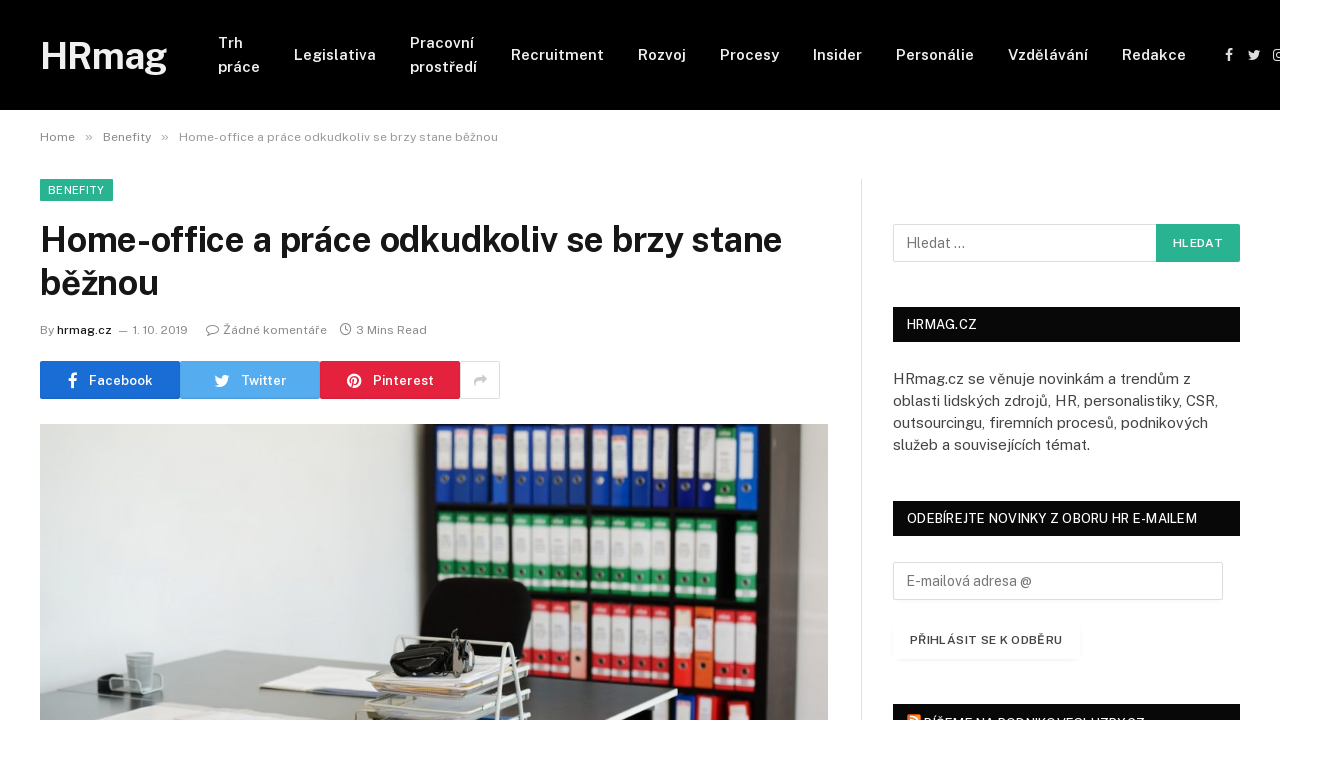

--- FILE ---
content_type: text/html; charset=UTF-8
request_url: https://hrmag.cz/home-office-a-prace-odkudkoliv-se-brzy-stane-beznou/
body_size: 17668
content:

<!DOCTYPE html>
<html lang="cs" class="s-light site-s-light">

<head>

	<meta charset="UTF-8" />
	<meta name="viewport" content="width=device-width, initial-scale=1" />
	<meta name='robots' content='index, follow, max-image-preview:large, max-snippet:-1, max-video-preview:-1' />

	<!-- This site is optimized with the Yoast SEO plugin v21.0 - https://yoast.com/wordpress/plugins/seo/ -->
	<title>Home-office a práce odkudkoliv se brzy stane běžnou - HRmag</title><link rel="preload" as="image" imagesrcset="https://hrmag.cz/wp-content/uploads/HRmag_095-1024x683.jpg 1024w, https://hrmag.cz/wp-content/uploads/HRmag_095-300x200.jpg 300w, https://hrmag.cz/wp-content/uploads/HRmag_095-768x512.jpg 768w, https://hrmag.cz/wp-content/uploads/HRmag_095.jpg 1280w" imagesizes="(max-width: 788px) 100vw, 788px" /><link rel="preload" as="font" href="https://hrmag.cz/wp-content/themes/smart-mag/css/icons/fonts/ts-icons.woff2?v2.4" type="font/woff2" crossorigin="anonymous" />
	<link rel="canonical" href="https://hrmag.cz/home-office-a-prace-odkudkoliv-se-brzy-stane-beznou/" />
	<meta property="og:locale" content="cs_CZ" />
	<meta property="og:type" content="article" />
	<meta property="og:title" content="Home-office a práce odkudkoliv se brzy stane běžnou - HRmag" />
	<meta property="og:description" content="Jakkoliv se české firmy prozatím konceptu home-office a práce odkudkoliv poměrně brání, odborníci z&nbsp;oblasti businessu předpovídají, že se vzdálená práce brzy stane mainstreamovou záležitostí. To potvrzuje i aktuální výzkum, dle kterého pracuje zcela na dálku již 18 % zaměstnanců. Experti se shodují, že díky tomu se zvyšuje produktivita zaměstnanců i celková kvalita jejich práce. Trend" />
	<meta property="og:url" content="https://hrmag.cz/home-office-a-prace-odkudkoliv-se-brzy-stane-beznou/" />
	<meta property="og:site_name" content="HRmag" />
	<meta property="article:published_time" content="2019-10-01T10:50:02+00:00" />
	<meta property="article:modified_time" content="2019-09-29T10:52:22+00:00" />
	<meta property="og:image" content="https://i0.wp.com/hrmag.cz/wp-content/uploads/HRmag_095.jpg?fit=1280%2C854&ssl=1" />
	<meta property="og:image:width" content="1280" />
	<meta property="og:image:height" content="854" />
	<meta property="og:image:type" content="image/jpeg" />
	<meta name="author" content="hrmag.cz" />
	<meta name="twitter:card" content="summary_large_image" />
	<meta name="twitter:label1" content="Napsal(a)" />
	<meta name="twitter:data1" content="hrmag.cz" />
	<meta name="twitter:label2" content="Odhadovaná doba čtení" />
	<meta name="twitter:data2" content="4 minuty" />
	<script type="application/ld+json" class="yoast-schema-graph">{"@context":"https://schema.org","@graph":[{"@type":"WebPage","@id":"https://hrmag.cz/home-office-a-prace-odkudkoliv-se-brzy-stane-beznou/","url":"https://hrmag.cz/home-office-a-prace-odkudkoliv-se-brzy-stane-beznou/","name":"Home-office a práce odkudkoliv se brzy stane běžnou - HRmag","isPartOf":{"@id":"https://hrmag.cz/#website"},"primaryImageOfPage":{"@id":"https://hrmag.cz/home-office-a-prace-odkudkoliv-se-brzy-stane-beznou/#primaryimage"},"image":{"@id":"https://hrmag.cz/home-office-a-prace-odkudkoliv-se-brzy-stane-beznou/#primaryimage"},"thumbnailUrl":"https://hrmag.cz/wp-content/uploads/HRmag_095.jpg","datePublished":"2019-10-01T10:50:02+00:00","dateModified":"2019-09-29T10:52:22+00:00","author":{"@id":"https://hrmag.cz/#/schema/person/462da5e36c68edef3d6a77130122f614"},"breadcrumb":{"@id":"https://hrmag.cz/home-office-a-prace-odkudkoliv-se-brzy-stane-beznou/#breadcrumb"},"inLanguage":"cs","potentialAction":[{"@type":"ReadAction","target":["https://hrmag.cz/home-office-a-prace-odkudkoliv-se-brzy-stane-beznou/"]}]},{"@type":"ImageObject","inLanguage":"cs","@id":"https://hrmag.cz/home-office-a-prace-odkudkoliv-se-brzy-stane-beznou/#primaryimage","url":"https://hrmag.cz/wp-content/uploads/HRmag_095.jpg","contentUrl":"https://hrmag.cz/wp-content/uploads/HRmag_095.jpg","width":1280,"height":854},{"@type":"BreadcrumbList","@id":"https://hrmag.cz/home-office-a-prace-odkudkoliv-se-brzy-stane-beznou/#breadcrumb","itemListElement":[{"@type":"ListItem","position":1,"name":"Domů","item":"https://hrmag.cz/"},{"@type":"ListItem","position":2,"name":"Home-office a práce odkudkoliv se brzy stane běžnou"}]},{"@type":"WebSite","@id":"https://hrmag.cz/#website","url":"https://hrmag.cz/","name":"HRmag","description":"Magazín o HR a lidech","potentialAction":[{"@type":"SearchAction","target":{"@type":"EntryPoint","urlTemplate":"https://hrmag.cz/?s={search_term_string}"},"query-input":"required name=search_term_string"}],"inLanguage":"cs"},{"@type":"Person","@id":"https://hrmag.cz/#/schema/person/462da5e36c68edef3d6a77130122f614","name":"hrmag.cz","url":"https://hrmag.cz/author/redakce/"}]}</script>
	<!-- / Yoast SEO plugin. -->


<link rel='dns-prefetch' href='//www.googletagmanager.com' />
<link rel='dns-prefetch' href='//stats.wp.com' />
<link rel='dns-prefetch' href='//fonts.googleapis.com' />
<link rel='dns-prefetch' href='//v0.wordpress.com' />
<link rel='dns-prefetch' href='//pagead2.googlesyndication.com' />
<link rel="alternate" type="application/rss+xml" title="HRmag &raquo; RSS zdroj" href="https://hrmag.cz/feed/" />
<link rel="alternate" type="application/rss+xml" title="HRmag &raquo; RSS komentářů" href="https://hrmag.cz/comments/feed/" />
<link rel="alternate" type="application/rss+xml" title="HRmag &raquo; RSS komentářů pro Home-office a práce odkudkoliv se brzy stane běžnou" href="https://hrmag.cz/home-office-a-prace-odkudkoliv-se-brzy-stane-beznou/feed/" />
<link rel="alternate" title="oEmbed (JSON)" type="application/json+oembed" href="https://hrmag.cz/wp-json/oembed/1.0/embed?url=https%3A%2F%2Fhrmag.cz%2Fhome-office-a-prace-odkudkoliv-se-brzy-stane-beznou%2F" />
<link rel="alternate" title="oEmbed (XML)" type="text/xml+oembed" href="https://hrmag.cz/wp-json/oembed/1.0/embed?url=https%3A%2F%2Fhrmag.cz%2Fhome-office-a-prace-odkudkoliv-se-brzy-stane-beznou%2F&#038;format=xml" />
<style id='wp-img-auto-sizes-contain-inline-css' type='text/css'>
img:is([sizes=auto i],[sizes^="auto," i]){contain-intrinsic-size:3000px 1500px}
/*# sourceURL=wp-img-auto-sizes-contain-inline-css */
</style>
<style id='wp-emoji-styles-inline-css' type='text/css'>

	img.wp-smiley, img.emoji {
		display: inline !important;
		border: none !important;
		box-shadow: none !important;
		height: 1em !important;
		width: 1em !important;
		margin: 0 0.07em !important;
		vertical-align: -0.1em !important;
		background: none !important;
		padding: 0 !important;
	}
/*# sourceURL=wp-emoji-styles-inline-css */
</style>
<link rel='stylesheet' id='wp-block-library-css' href='https://hrmag.cz/wp-includes/css/dist/block-library/style.min.css?ver=6.9' type='text/css' media='all' />
<style id='wp-block-library-inline-css' type='text/css'>
.has-text-align-justify{text-align:justify;}

/*# sourceURL=wp-block-library-inline-css */
</style><style id='global-styles-inline-css' type='text/css'>
:root{--wp--preset--aspect-ratio--square: 1;--wp--preset--aspect-ratio--4-3: 4/3;--wp--preset--aspect-ratio--3-4: 3/4;--wp--preset--aspect-ratio--3-2: 3/2;--wp--preset--aspect-ratio--2-3: 2/3;--wp--preset--aspect-ratio--16-9: 16/9;--wp--preset--aspect-ratio--9-16: 9/16;--wp--preset--color--black: #000000;--wp--preset--color--cyan-bluish-gray: #abb8c3;--wp--preset--color--white: #ffffff;--wp--preset--color--pale-pink: #f78da7;--wp--preset--color--vivid-red: #cf2e2e;--wp--preset--color--luminous-vivid-orange: #ff6900;--wp--preset--color--luminous-vivid-amber: #fcb900;--wp--preset--color--light-green-cyan: #7bdcb5;--wp--preset--color--vivid-green-cyan: #00d084;--wp--preset--color--pale-cyan-blue: #8ed1fc;--wp--preset--color--vivid-cyan-blue: #0693e3;--wp--preset--color--vivid-purple: #9b51e0;--wp--preset--gradient--vivid-cyan-blue-to-vivid-purple: linear-gradient(135deg,rgb(6,147,227) 0%,rgb(155,81,224) 100%);--wp--preset--gradient--light-green-cyan-to-vivid-green-cyan: linear-gradient(135deg,rgb(122,220,180) 0%,rgb(0,208,130) 100%);--wp--preset--gradient--luminous-vivid-amber-to-luminous-vivid-orange: linear-gradient(135deg,rgb(252,185,0) 0%,rgb(255,105,0) 100%);--wp--preset--gradient--luminous-vivid-orange-to-vivid-red: linear-gradient(135deg,rgb(255,105,0) 0%,rgb(207,46,46) 100%);--wp--preset--gradient--very-light-gray-to-cyan-bluish-gray: linear-gradient(135deg,rgb(238,238,238) 0%,rgb(169,184,195) 100%);--wp--preset--gradient--cool-to-warm-spectrum: linear-gradient(135deg,rgb(74,234,220) 0%,rgb(151,120,209) 20%,rgb(207,42,186) 40%,rgb(238,44,130) 60%,rgb(251,105,98) 80%,rgb(254,248,76) 100%);--wp--preset--gradient--blush-light-purple: linear-gradient(135deg,rgb(255,206,236) 0%,rgb(152,150,240) 100%);--wp--preset--gradient--blush-bordeaux: linear-gradient(135deg,rgb(254,205,165) 0%,rgb(254,45,45) 50%,rgb(107,0,62) 100%);--wp--preset--gradient--luminous-dusk: linear-gradient(135deg,rgb(255,203,112) 0%,rgb(199,81,192) 50%,rgb(65,88,208) 100%);--wp--preset--gradient--pale-ocean: linear-gradient(135deg,rgb(255,245,203) 0%,rgb(182,227,212) 50%,rgb(51,167,181) 100%);--wp--preset--gradient--electric-grass: linear-gradient(135deg,rgb(202,248,128) 0%,rgb(113,206,126) 100%);--wp--preset--gradient--midnight: linear-gradient(135deg,rgb(2,3,129) 0%,rgb(40,116,252) 100%);--wp--preset--font-size--small: 13px;--wp--preset--font-size--medium: 20px;--wp--preset--font-size--large: 36px;--wp--preset--font-size--x-large: 42px;--wp--preset--spacing--20: 0.44rem;--wp--preset--spacing--30: 0.67rem;--wp--preset--spacing--40: 1rem;--wp--preset--spacing--50: 1.5rem;--wp--preset--spacing--60: 2.25rem;--wp--preset--spacing--70: 3.38rem;--wp--preset--spacing--80: 5.06rem;--wp--preset--shadow--natural: 6px 6px 9px rgba(0, 0, 0, 0.2);--wp--preset--shadow--deep: 12px 12px 50px rgba(0, 0, 0, 0.4);--wp--preset--shadow--sharp: 6px 6px 0px rgba(0, 0, 0, 0.2);--wp--preset--shadow--outlined: 6px 6px 0px -3px rgb(255, 255, 255), 6px 6px rgb(0, 0, 0);--wp--preset--shadow--crisp: 6px 6px 0px rgb(0, 0, 0);}:where(.is-layout-flex){gap: 0.5em;}:where(.is-layout-grid){gap: 0.5em;}body .is-layout-flex{display: flex;}.is-layout-flex{flex-wrap: wrap;align-items: center;}.is-layout-flex > :is(*, div){margin: 0;}body .is-layout-grid{display: grid;}.is-layout-grid > :is(*, div){margin: 0;}:where(.wp-block-columns.is-layout-flex){gap: 2em;}:where(.wp-block-columns.is-layout-grid){gap: 2em;}:where(.wp-block-post-template.is-layout-flex){gap: 1.25em;}:where(.wp-block-post-template.is-layout-grid){gap: 1.25em;}.has-black-color{color: var(--wp--preset--color--black) !important;}.has-cyan-bluish-gray-color{color: var(--wp--preset--color--cyan-bluish-gray) !important;}.has-white-color{color: var(--wp--preset--color--white) !important;}.has-pale-pink-color{color: var(--wp--preset--color--pale-pink) !important;}.has-vivid-red-color{color: var(--wp--preset--color--vivid-red) !important;}.has-luminous-vivid-orange-color{color: var(--wp--preset--color--luminous-vivid-orange) !important;}.has-luminous-vivid-amber-color{color: var(--wp--preset--color--luminous-vivid-amber) !important;}.has-light-green-cyan-color{color: var(--wp--preset--color--light-green-cyan) !important;}.has-vivid-green-cyan-color{color: var(--wp--preset--color--vivid-green-cyan) !important;}.has-pale-cyan-blue-color{color: var(--wp--preset--color--pale-cyan-blue) !important;}.has-vivid-cyan-blue-color{color: var(--wp--preset--color--vivid-cyan-blue) !important;}.has-vivid-purple-color{color: var(--wp--preset--color--vivid-purple) !important;}.has-black-background-color{background-color: var(--wp--preset--color--black) !important;}.has-cyan-bluish-gray-background-color{background-color: var(--wp--preset--color--cyan-bluish-gray) !important;}.has-white-background-color{background-color: var(--wp--preset--color--white) !important;}.has-pale-pink-background-color{background-color: var(--wp--preset--color--pale-pink) !important;}.has-vivid-red-background-color{background-color: var(--wp--preset--color--vivid-red) !important;}.has-luminous-vivid-orange-background-color{background-color: var(--wp--preset--color--luminous-vivid-orange) !important;}.has-luminous-vivid-amber-background-color{background-color: var(--wp--preset--color--luminous-vivid-amber) !important;}.has-light-green-cyan-background-color{background-color: var(--wp--preset--color--light-green-cyan) !important;}.has-vivid-green-cyan-background-color{background-color: var(--wp--preset--color--vivid-green-cyan) !important;}.has-pale-cyan-blue-background-color{background-color: var(--wp--preset--color--pale-cyan-blue) !important;}.has-vivid-cyan-blue-background-color{background-color: var(--wp--preset--color--vivid-cyan-blue) !important;}.has-vivid-purple-background-color{background-color: var(--wp--preset--color--vivid-purple) !important;}.has-black-border-color{border-color: var(--wp--preset--color--black) !important;}.has-cyan-bluish-gray-border-color{border-color: var(--wp--preset--color--cyan-bluish-gray) !important;}.has-white-border-color{border-color: var(--wp--preset--color--white) !important;}.has-pale-pink-border-color{border-color: var(--wp--preset--color--pale-pink) !important;}.has-vivid-red-border-color{border-color: var(--wp--preset--color--vivid-red) !important;}.has-luminous-vivid-orange-border-color{border-color: var(--wp--preset--color--luminous-vivid-orange) !important;}.has-luminous-vivid-amber-border-color{border-color: var(--wp--preset--color--luminous-vivid-amber) !important;}.has-light-green-cyan-border-color{border-color: var(--wp--preset--color--light-green-cyan) !important;}.has-vivid-green-cyan-border-color{border-color: var(--wp--preset--color--vivid-green-cyan) !important;}.has-pale-cyan-blue-border-color{border-color: var(--wp--preset--color--pale-cyan-blue) !important;}.has-vivid-cyan-blue-border-color{border-color: var(--wp--preset--color--vivid-cyan-blue) !important;}.has-vivid-purple-border-color{border-color: var(--wp--preset--color--vivid-purple) !important;}.has-vivid-cyan-blue-to-vivid-purple-gradient-background{background: var(--wp--preset--gradient--vivid-cyan-blue-to-vivid-purple) !important;}.has-light-green-cyan-to-vivid-green-cyan-gradient-background{background: var(--wp--preset--gradient--light-green-cyan-to-vivid-green-cyan) !important;}.has-luminous-vivid-amber-to-luminous-vivid-orange-gradient-background{background: var(--wp--preset--gradient--luminous-vivid-amber-to-luminous-vivid-orange) !important;}.has-luminous-vivid-orange-to-vivid-red-gradient-background{background: var(--wp--preset--gradient--luminous-vivid-orange-to-vivid-red) !important;}.has-very-light-gray-to-cyan-bluish-gray-gradient-background{background: var(--wp--preset--gradient--very-light-gray-to-cyan-bluish-gray) !important;}.has-cool-to-warm-spectrum-gradient-background{background: var(--wp--preset--gradient--cool-to-warm-spectrum) !important;}.has-blush-light-purple-gradient-background{background: var(--wp--preset--gradient--blush-light-purple) !important;}.has-blush-bordeaux-gradient-background{background: var(--wp--preset--gradient--blush-bordeaux) !important;}.has-luminous-dusk-gradient-background{background: var(--wp--preset--gradient--luminous-dusk) !important;}.has-pale-ocean-gradient-background{background: var(--wp--preset--gradient--pale-ocean) !important;}.has-electric-grass-gradient-background{background: var(--wp--preset--gradient--electric-grass) !important;}.has-midnight-gradient-background{background: var(--wp--preset--gradient--midnight) !important;}.has-small-font-size{font-size: var(--wp--preset--font-size--small) !important;}.has-medium-font-size{font-size: var(--wp--preset--font-size--medium) !important;}.has-large-font-size{font-size: var(--wp--preset--font-size--large) !important;}.has-x-large-font-size{font-size: var(--wp--preset--font-size--x-large) !important;}
/*# sourceURL=global-styles-inline-css */
</style>

<style id='classic-theme-styles-inline-css' type='text/css'>
/*! This file is auto-generated */
.wp-block-button__link{color:#fff;background-color:#32373c;border-radius:9999px;box-shadow:none;text-decoration:none;padding:calc(.667em + 2px) calc(1.333em + 2px);font-size:1.125em}.wp-block-file__button{background:#32373c;color:#fff;text-decoration:none}
/*# sourceURL=/wp-includes/css/classic-themes.min.css */
</style>
<link rel='stylesheet' id='smartmag-core-css' href='https://hrmag.cz/wp-content/themes/smart-mag/style.css?ver=9.2.0' type='text/css' media='all' />
<link rel='stylesheet' id='smartmag-fonts-css' href='https://fonts.googleapis.com/css?family=Public+Sans%3A400%2C400i%2C500%2C600%2C700' type='text/css' media='all' />
<link rel='stylesheet' id='smartmag-magnific-popup-css' href='https://hrmag.cz/wp-content/themes/smart-mag/css/lightbox.css?ver=9.2.0' type='text/css' media='all' />
<link rel='stylesheet' id='smartmag-icons-css' href='https://hrmag.cz/wp-content/themes/smart-mag/css/icons/icons.css?ver=9.2.0' type='text/css' media='all' />
<link rel='stylesheet' id='wp-block-paragraph-css' href='https://hrmag.cz/wp-includes/blocks/paragraph/style.min.css?ver=6.9' type='text/css' media='all' />
<link rel='stylesheet' id='social-logos-css' href='https://hrmag.cz/wp-content/plugins/jetpack/_inc/social-logos/social-logos.min.css?ver=12.5' type='text/css' media='all' />
<link rel='stylesheet' id='jetpack_css-css' href='https://hrmag.cz/wp-content/plugins/jetpack/css/jetpack.css?ver=12.5' type='text/css' media='all' />
<script type="text/javascript" id="jetpack_related-posts-js-extra">
/* <![CDATA[ */
var related_posts_js_options = {"post_heading":"h4"};
//# sourceURL=jetpack_related-posts-js-extra
/* ]]> */
</script>
<script type="text/javascript" src="https://hrmag.cz/wp-content/plugins/jetpack/_inc/build/related-posts/related-posts.min.js?ver=20211209" id="jetpack_related-posts-js"></script>

<!-- Google Analytics snippet added by Site Kit -->
<script type="text/javascript" src="https://www.googletagmanager.com/gtag/js?id=UA-148769697-1" id="google_gtagjs-js" async></script>
<script type="text/javascript" id="google_gtagjs-js-after">
/* <![CDATA[ */
window.dataLayer = window.dataLayer || [];function gtag(){dataLayer.push(arguments);}
gtag('set', 'linker', {"domains":["hrmag.cz"]} );
gtag("js", new Date());
gtag("set", "developer_id.dZTNiMT", true);
gtag("config", "UA-148769697-1", {"anonymize_ip":true});
//# sourceURL=google_gtagjs-js-after
/* ]]> */
</script>

<!-- End Google Analytics snippet added by Site Kit -->
<script type="text/javascript" src="https://hrmag.cz/wp-includes/js/jquery/jquery.min.js?ver=3.7.1" id="jquery-core-js"></script>
<script type="text/javascript" src="https://hrmag.cz/wp-includes/js/jquery/jquery-migrate.min.js?ver=3.4.1" id="jquery-migrate-js"></script>
<link rel="https://api.w.org/" href="https://hrmag.cz/wp-json/" /><link rel="alternate" title="JSON" type="application/json" href="https://hrmag.cz/wp-json/wp/v2/posts/8661" /><link rel="EditURI" type="application/rsd+xml" title="RSD" href="https://hrmag.cz/xmlrpc.php?rsd" />
<meta name="generator" content="WordPress 6.9" />
<link rel='shortlink' href='https://wp.me/p6YlR4-2fH' />
<meta name="generator" content="Site Kit by Google 1.108.0" />	<style>img#wpstats{display:none}</style>
		
		<script>
		var BunyadSchemeKey = 'bunyad-scheme';
		(() => {
			const d = document.documentElement;
			const c = d.classList;
			var scheme = localStorage.getItem(BunyadSchemeKey);
			
			if (scheme) {
				d.dataset.origClass = c;
				scheme === 'dark' ? c.remove('s-light', 'site-s-light') : c.remove('s-dark', 'site-s-dark');
				c.add('site-s-' + scheme, 's-' + scheme);
			}
		})();
		</script>
		
<!-- Google AdSense snippet added by Site Kit -->
<meta name="google-adsense-platform-account" content="ca-host-pub-2644536267352236">
<meta name="google-adsense-platform-domain" content="sitekit.withgoogle.com">
<!-- End Google AdSense snippet added by Site Kit -->
<meta name="generator" content="Elementor 3.15.3; features: e_dom_optimization, e_optimized_assets_loading, e_optimized_css_loading, additional_custom_breakpoints; settings: css_print_method-external, google_font-enabled, font_display-swap">

<!-- Google AdSense snippet added by Site Kit -->
<script type="text/javascript" async="async" src="https://pagead2.googlesyndication.com/pagead/js/adsbygoogle.js?client=ca-pub-4958488332796569&amp;host=ca-host-pub-2644536267352236" crossorigin="anonymous"></script>

<!-- End Google AdSense snippet added by Site Kit -->


	<script async src="https://securepubads.g.doubleclick.net/tag/js/gpt.js"></script>
<script>
  window.googletag = window.googletag || {cmd: []};
  googletag.cmd.push(function() {
    googletag.defineSlot('/21626945024/hrm_r01', [[300, 300], [300, 600]], 'div-gpt-ad-1707918933365-0').addService(googletag.pubads());
    googletag.pubads().enableSingleRequest();
    googletag.pubads().collapseEmptyDivs();
    googletag.enableServices();
  });
</script>
	
	
	
	
</head>

<body class="wp-singular post-template-default single single-post postid-8661 single-format-standard wp-theme-smart-mag right-sidebar post-layout-modern post-cat-360 has-lb has-lb-sm has-sb-sep layout-normal elementor-default elementor-kit-10018">



<div class="main-wrap">

	
<div class="off-canvas-backdrop"></div>
<div class="mobile-menu-container off-canvas s-dark hide-menu-lg" id="off-canvas">

	<div class="off-canvas-head">
		<a href="#" class="close"><i class="tsi tsi-times"></i></a>

		<div class="ts-logo">
					</div>
	</div>

	<div class="off-canvas-content">

					<ul class="mobile-menu"></ul>
		
		
		
		<div class="spc-social-block spc-social spc-social-b smart-head-social">
		
			
				<a href="#" class="link service s-facebook" target="_blank" rel="nofollow noopener">
					<i class="icon tsi tsi-facebook"></i>
					<span class="visuallyhidden">Facebook</span>
				</a>
									
			
				<a href="#" class="link service s-twitter" target="_blank" rel="nofollow noopener">
					<i class="icon tsi tsi-twitter"></i>
					<span class="visuallyhidden">Twitter</span>
				</a>
									
			
				<a href="#" class="link service s-instagram" target="_blank" rel="nofollow noopener">
					<i class="icon tsi tsi-instagram"></i>
					<span class="visuallyhidden">Instagram</span>
				</a>
									
			
		</div>

		
	</div>

</div>
<div class="smart-head smart-head-a smart-head-main" id="smart-head" data-sticky="auto" data-sticky-type="smart" data-sticky-full>
	
	<div class="smart-head-row smart-head-mid s-dark smart-head-row-full">

		<div class="inner wrap">

							
				<div class="items items-left ">
					<a href="https://hrmag.cz/" title="HRmag" rel="home" class="logo-link ts-logo text-logo">
		<span>
			
				HRmag
					</span>
	</a>	<div class="nav-wrap">
		<nav class="navigation navigation-main nav-hov-a">
			<ul id="menu-hlavni-menu" class="menu"><li id="menu-item-5848" class="menu-item menu-item-type-taxonomy menu-item-object-category menu-cat-81 menu-item-5848"><a href="https://hrmag.cz/category/trh-prace/">Trh práce</a></li>
<li id="menu-item-5844" class="menu-item menu-item-type-taxonomy menu-item-object-category menu-cat-79 menu-item-5844"><a href="https://hrmag.cz/category/legislativa/">Legislativa</a></li>
<li id="menu-item-5845" class="menu-item menu-item-type-taxonomy menu-item-object-category menu-cat-80 menu-item-5845"><a href="https://hrmag.cz/category/pracovni-prostredi/">Pracovní prostředí</a></li>
<li id="menu-item-5846" class="menu-item menu-item-type-taxonomy menu-item-object-category menu-cat-82 menu-item-5846"><a href="https://hrmag.cz/category/recruitment/">Recruitment</a></li>
<li id="menu-item-5847" class="menu-item menu-item-type-taxonomy menu-item-object-category current-post-ancestor current-menu-parent current-post-parent menu-cat-78 menu-item-5847"><a href="https://hrmag.cz/category/rozvoj/">Rozvoj</a></li>
<li id="menu-item-6825" class="menu-item menu-item-type-taxonomy menu-item-object-category current-post-ancestor current-menu-parent current-post-parent menu-cat-359 menu-item-6825"><a href="https://hrmag.cz/category/procesy/">Procesy</a></li>
<li id="menu-item-5854" class="menu-item menu-item-type-taxonomy menu-item-object-category current-post-ancestor current-menu-parent current-post-parent menu-cat-85 menu-item-5854"><a href="https://hrmag.cz/category/insider/">Insider</a></li>
<li id="menu-item-5855" class="menu-item menu-item-type-taxonomy menu-item-object-category menu-cat-84 menu-item-5855"><a href="https://hrmag.cz/category/personalie/">Personálie</a></li>
<li id="menu-item-6826" class="menu-item menu-item-type-taxonomy menu-item-object-category menu-cat-174 menu-item-6826"><a href="https://hrmag.cz/category/vzdelavani/">Vzdělávání</a></li>
<li id="menu-item-6764" class="menu-item menu-item-type-post_type menu-item-object-page menu-item-6764"><a href="https://hrmag.cz/redakce/">Redakce</a></li>
</ul>		</nav>
	</div>
				</div>

							
				<div class="items items-center empty">
								</div>

							
				<div class="items items-right ">
				
		<div class="spc-social-block spc-social spc-social-a smart-head-social">
		
			
				<a href="#" class="link service s-facebook" target="_blank" rel="nofollow noopener">
					<i class="icon tsi tsi-facebook"></i>
					<span class="visuallyhidden">Facebook</span>
				</a>
									
			
				<a href="#" class="link service s-twitter" target="_blank" rel="nofollow noopener">
					<i class="icon tsi tsi-twitter"></i>
					<span class="visuallyhidden">Twitter</span>
				</a>
									
			
				<a href="#" class="link service s-instagram" target="_blank" rel="nofollow noopener">
					<i class="icon tsi tsi-instagram"></i>
					<span class="visuallyhidden">Instagram</span>
				</a>
									
			
		</div>

		

	<a href="#" class="search-icon has-icon-only is-icon" title="Search">
		<i class="tsi tsi-search"></i>
	</a>

				</div>

						
		</div>
	</div>

	</div>
<div class="smart-head smart-head-a smart-head-mobile" id="smart-head-mobile" data-sticky="mid" data-sticky-type="smart" data-sticky-full>
	
	<div class="smart-head-row smart-head-mid smart-head-row-3 s-dark smart-head-row-full">

		<div class="inner wrap">

							
				<div class="items items-left ">
				
<button class="offcanvas-toggle has-icon" type="button" aria-label="Menu">
	<span class="hamburger-icon hamburger-icon-a">
		<span class="inner"></span>
	</span>
</button>				</div>

							
				<div class="items items-center ">
					<a href="https://hrmag.cz/" title="HRmag" rel="home" class="logo-link ts-logo text-logo">
		<span>
			
				HRmag
					</span>
	</a>				</div>

							
				<div class="items items-right ">
				

	<a href="#" class="search-icon has-icon-only is-icon" title="Search">
		<i class="tsi tsi-search"></i>
	</a>

				</div>

						
		</div>
	</div>

	</div>
<nav class="breadcrumbs is-full-width breadcrumbs-a" id="breadcrumb"><div class="inner ts-contain "><span><a href="https://hrmag.cz/"><span>Home</span></a></span><span class="delim">&raquo;</span><span><a href="https://hrmag.cz/category/benefity/"><span>Benefity</span></a></span><span class="delim">&raquo;</span><span class="current">Home-office a práce odkudkoliv se brzy stane běžnou</span></div></nav>
<div class="main ts-contain cf right-sidebar">
	
		

<div class="ts-row">
	<div class="col-8 main-content s-post-contain">

					<div class="the-post-header s-head-modern s-head-modern-a">
	<div class="post-meta post-meta-a post-meta-left post-meta-single has-below"><div class="post-meta-items meta-above"><span class="meta-item cat-labels">
						
						<a href="https://hrmag.cz/category/benefity/" class="category term-color-360" rel="category">Benefity</a>
					</span>
					</div><h1 class="is-title post-title">Home-office a práce odkudkoliv se brzy stane běžnou</h1><div class="post-meta-items meta-below has-author-img"><span class="meta-item post-author has-img"><span class="by">By</span> <a href="https://hrmag.cz/author/redakce/" title="Příspěvky od hrmag.cz" rel="author">hrmag.cz</a></span><span class="meta-item has-next-icon date"><time class="post-date" datetime="2019-10-01T12:50:02+02:00">1. 10. 2019</time></span><span class="has-next-icon meta-item comments has-icon"><a href="https://hrmag.cz/home-office-a-prace-odkudkoliv-se-brzy-stane-beznou/#respond"><i class="tsi tsi-comment-o"></i>Žádné komentáře</a></span><span class="meta-item read-time has-icon"><i class="tsi tsi-clock"></i>3 Mins Read</span></div></div>
<div class="post-share post-share-b spc-social-colors  post-share-b1">

		
	
		
		<a href="https://www.facebook.com/sharer.php?u=https%3A%2F%2Fhrmag.cz%2Fhome-office-a-prace-odkudkoliv-se-brzy-stane-beznou%2F" class="cf service s-facebook service-lg" 
			title="Share on Facebook" target="_blank" rel="nofollow noopener">
			<i class="tsi tsi-tsi tsi-facebook"></i>
			<span class="label">Facebook</span>
		</a>
			
		
		<a href="https://twitter.com/intent/tweet?url=https%3A%2F%2Fhrmag.cz%2Fhome-office-a-prace-odkudkoliv-se-brzy-stane-beznou%2F&#038;text=Home-office%20a%20pr%C3%A1ce%20odkudkoliv%20se%20brzy%20stane%20b%C4%9B%C5%BEnou" class="cf service s-twitter service-lg" 
			title="Share on Twitter" target="_blank" rel="nofollow noopener">
			<i class="tsi tsi-tsi tsi-twitter"></i>
			<span class="label">Twitter</span>
		</a>
			
		
		<a href="https://pinterest.com/pin/create/button/?url=https%3A%2F%2Fhrmag.cz%2Fhome-office-a-prace-odkudkoliv-se-brzy-stane-beznou%2F&#038;media=https%3A%2F%2Fhrmag.cz%2Fwp-content%2Fuploads%2FHRmag_095.jpg&#038;description=Home-office%20a%20pr%C3%A1ce%20odkudkoliv%20se%20brzy%20stane%20b%C4%9B%C5%BEnou" class="cf service s-pinterest service-lg" 
			title="Share on Pinterest" target="_blank" rel="nofollow noopener">
			<i class="tsi tsi-tsi tsi-pinterest"></i>
			<span class="label">Pinterest</span>
		</a>
			
		
		<a href="https://www.linkedin.com/shareArticle?mini=true&#038;url=https%3A%2F%2Fhrmag.cz%2Fhome-office-a-prace-odkudkoliv-se-brzy-stane-beznou%2F" class="cf service s-linkedin service-sm" 
			title="Share on LinkedIn" target="_blank" rel="nofollow noopener">
			<i class="tsi tsi-tsi tsi-linkedin"></i>
			<span class="label">LinkedIn</span>
		</a>
			
		
		<a href="https://www.tumblr.com/share/link?url=https%3A%2F%2Fhrmag.cz%2Fhome-office-a-prace-odkudkoliv-se-brzy-stane-beznou%2F&#038;name=Home-office%20a%20pr%C3%A1ce%20odkudkoliv%20se%20brzy%20stane%20b%C4%9B%C5%BEnou" class="cf service s-tumblr service-sm" 
			title="Share on Tumblr" target="_blank" rel="nofollow noopener">
			<i class="tsi tsi-tsi tsi-tumblr"></i>
			<span class="label">Tumblr</span>
		</a>
			
		
		<a href="/cdn-cgi/l/email-protection#[base64]" class="cf service s-email service-sm" title="Share via Email" target="_blank" rel="nofollow noopener">
			<i class="tsi tsi-tsi tsi-envelope-o"></i>
			<span class="label">Email</span>
		</a>
			
	
		
			<a href="#" class="show-more" title="Show More Social Sharing"><i class="tsi tsi-share"></i></a>
	
		
</div>
	
	
</div>		
					<div class="single-featured">	
	<div class="featured">
				
			<a href="https://hrmag.cz/wp-content/uploads/HRmag_095.jpg" class="image-link media-ratio ar-bunyad-main" title="Home-office a práce odkudkoliv se brzy stane běžnou"><img width="788" height="515" src="[data-uri]" class="attachment-large size-large lazyload wp-post-image" alt="" sizes="(max-width: 788px) 100vw, 788px" title="Home-office a práce odkudkoliv se brzy stane běžnou" decoding="async" fetchpriority="high" data-srcset="https://hrmag.cz/wp-content/uploads/HRmag_095-1024x683.jpg 1024w, https://hrmag.cz/wp-content/uploads/HRmag_095-300x200.jpg 300w, https://hrmag.cz/wp-content/uploads/HRmag_095-768x512.jpg 768w, https://hrmag.cz/wp-content/uploads/HRmag_095.jpg 1280w" data-src="https://hrmag.cz/wp-content/uploads/HRmag_095-1024x683.jpg" data-attachment-id="7203" data-permalink="https://hrmag.cz/office/" data-orig-file="https://hrmag.cz/wp-content/uploads/HRmag_095.jpg" data-orig-size="1280,854" data-comments-opened="1" data-image-meta="{&quot;aperture&quot;:&quot;3.2&quot;,&quot;credit&quot;:&quot;&quot;,&quot;camera&quot;:&quot;NIKON D800&quot;,&quot;caption&quot;:&quot;Office&quot;,&quot;created_timestamp&quot;:&quot;1336832550&quot;,&quot;copyright&quot;:&quot;&quot;,&quot;focal_length&quot;:&quot;75&quot;,&quot;iso&quot;:&quot;200&quot;,&quot;shutter_speed&quot;:&quot;0.008&quot;,&quot;title&quot;:&quot;Office&quot;,&quot;orientation&quot;:&quot;1&quot;}" data-image-title="" data-image-description="" data-image-caption="" data-medium-file="https://hrmag.cz/wp-content/uploads/HRmag_095-300x200.jpg" data-large-file="https://hrmag.cz/wp-content/uploads/HRmag_095-1024x683.jpg" /></a>		
						
			</div>

	</div>
		
		<div class="the-post s-post-modern">

			<article id="post-8661" class="post-8661 post type-post status-publish format-standard has-post-thumbnail category-benefity category-hr category-insider category-podnikove-sluzby category-procesy category-rozvoj">
				
<div class="post-content-wrap has-share-float">
						<div class="post-share-float share-float-b is-hidden spc-social-colors spc-social-colored">
	<div class="inner">
					<span class="share-text">Share</span>
		
		<div class="services">
					
				
			<a href="https://www.facebook.com/sharer.php?u=https%3A%2F%2Fhrmag.cz%2Fhome-office-a-prace-odkudkoliv-se-brzy-stane-beznou%2F" class="cf service s-facebook" target="_blank" title="Facebook" rel="nofollow noopener">
				<i class="tsi tsi-facebook"></i>
				<span class="label">Facebook</span>
			</a>
				
				
			<a href="https://twitter.com/intent/tweet?url=https%3A%2F%2Fhrmag.cz%2Fhome-office-a-prace-odkudkoliv-se-brzy-stane-beznou%2F&text=Home-office%20a%20pr%C3%A1ce%20odkudkoliv%20se%20brzy%20stane%20b%C4%9B%C5%BEnou" class="cf service s-twitter" target="_blank" title="Twitter" rel="nofollow noopener">
				<i class="tsi tsi-twitter"></i>
				<span class="label">Twitter</span>
			</a>
				
				
			<a href="https://www.linkedin.com/shareArticle?mini=true&url=https%3A%2F%2Fhrmag.cz%2Fhome-office-a-prace-odkudkoliv-se-brzy-stane-beznou%2F" class="cf service s-linkedin" target="_blank" title="LinkedIn" rel="nofollow noopener">
				<i class="tsi tsi-linkedin"></i>
				<span class="label">LinkedIn</span>
			</a>
				
				
			<a href="https://pinterest.com/pin/create/button/?url=https%3A%2F%2Fhrmag.cz%2Fhome-office-a-prace-odkudkoliv-se-brzy-stane-beznou%2F&media=https%3A%2F%2Fhrmag.cz%2Fwp-content%2Fuploads%2FHRmag_095.jpg&description=Home-office%20a%20pr%C3%A1ce%20odkudkoliv%20se%20brzy%20stane%20b%C4%9B%C5%BEnou" class="cf service s-pinterest" target="_blank" title="Pinterest" rel="nofollow noopener">
				<i class="tsi tsi-pinterest-p"></i>
				<span class="label">Pinterest</span>
			</a>
				
				
			<a href="/cdn-cgi/l/email-protection#[base64]" class="cf service s-email" target="_blank" title="Email" rel="nofollow noopener">
				<i class="tsi tsi-envelope-o"></i>
				<span class="label">Email</span>
			</a>
				
		
					
		</div>
	</div>		
</div>
			
	<div class="post-content cf entry-content content-spacious">

		
				
		
<p>Jakkoliv se české firmy prozatím konceptu
home-office a práce odkudkoliv poměrně brání, odborníci z&nbsp;oblasti
businessu předpovídají, že se vzdálená práce brzy stane mainstreamovou
záležitostí. To potvrzuje i aktuální výzkum, dle kterého pracuje zcela na dálku
již 18 % zaměstnanců. Experti se shodují, že díky tomu se zvyšuje produktivita
zaměstnanců i celková kvalita jejich práce.</p>



<p>Trend práce na dálku je jednoznačně na vzestupu.
Podle nedávného reportu společnosti Owl Labs v&nbsp;současné době pracuje po
celém světě zhruba 18 procent zaměstnanců zcela na dálku, 52 procent má možnost
práce na dálku jednou týdně, 68 procent pak jednou měsíčně. „Práce na dálku byla
zpočátku vnímána jako zajímavý benefit pro vybrané pracovní pozice nebo jako
alternativní přístup méně mainstreamových malých firem. Jak však rostou důkazy
o přínosech tohoto systému, má práce z&nbsp;domova, potažmo i práce odkudkoliv
potenciál stát se zcela běžnou normou – alespoň tedy v&nbsp;určitých oborech,“
komentuje Gabriela Kodenková ze společnosti Talentica.cz.</p>



<p>Důvod, proč práce
z&nbsp;domova získává na oblibě, je, že zaměstnanci čím dál více upřednostňují
pracovní flexibilitu a firmy jsou ochotné jim ji dopřát. U home-office
pracovníků totiž studie prokázaly větší spokojenost s&nbsp;prací, nižší míru
fluktuace, a především vyšší produktivitu. Podle nedávné studie odborníků
z&nbsp;univerzity v&nbsp;Harvardu byl u pracovníků, kteří měli možnost pracovat
odkudkoliv, zaznamenám nárůst produktivity o 4,4 procenta a&nbsp;zvýšila se i
kvalita jejich práce. </p>



<p>Stejná studie rovněž
zjistila, že mají-li zaměstnanci možnost pracovat vzdáleně, a tím pádem nejsou
nuceni bydlet v&nbsp;rozumné dojezdové vzdálenosti od pracoviště, mají tendenci
odstěhovat se do oblastí s&nbsp;nižšími náklady na živobytí, čímž si mohou
zlepšit svou finanční situaci. Vůbec nejzajímavější zjištění dané studie je
poté fakt, že produktivita zaměstnanců pracujících vzdáleně ještě o něco
vzrostla, pokud se v&nbsp;dosahu 40&nbsp;kilometrů nacházeli další jejich
kolegové rovněž pracující vzdáleně. </p>



<p>„Firmy, které nejsou práci z&nbsp;domu či odkudkoliv
nakloněny, často argumentují právě tím, že home-office pracovník nemůže těžit
z&nbsp;přínosů každodenního kontaktu s&nbsp;kolegy. Harvardský průzkum ovšem
naznačuje, že lidé si s&nbsp;tímto umějí poradit a mají-li kolegy na blízku,
sami je mohou vyhledat a neformálně si předávat své zkušenosti,“ komentuje
výsledek studie Gabriela Kodenková. Odborníci tudíž firmám nabízejícím možnost
pracovat odkudkoliv doporučují, aby setkávání svých vzdálených zaměstnanců
podporovaly, například tím, že pro ně v&nbsp;oblastech, kde jich žije více,
budou pravidelně organizovat pracovní či neformální setkání. </p>



<p>Podle zmíněné harvardské studie vzdáleným
pracovníkům notně pomáhají i technologie. Další tříprocentní nárůst
produktivity tak byl například pozorován u těch, kteří hojně používali VPN sítě
a služby pro okamžité zasílání zpráv (instant messaging). Chce-li firma
využívat home-office či práci odkudkoliv, mělo by tak pro ni být samozřejmostí
zajištění kvalitního interního IT řešení pro vzdálenou komunikaci. Pozor by si
ale zaměstnavatelé měli dát na různé nejen digitální prostředky pro sledování,
zda home-office zaměstnanec skutečně v&nbsp;určité době pracuje. „Někteří
vedoucí v&nbsp;případě vzdálených pracovníků propadají mikromanagementu,
detailně monitorují jejich práci a každou možnou chvíli je kontrolují. Pokud
zaměstnanec plní své úkoly, je toto chování zcela neopodstatněné a škodlivé.
Nabourává to důvěru mezi zaměstnavatelem a zaměstnancem a v&nbsp;podstatě ruší
onu flexibilitu, která bývá často s&nbsp;home-office nebo prací odkudkoliv
spojená,“ varuje Gabriela Kodenková.</p>
<div class="sharedaddy sd-sharing-enabled"><div class="robots-nocontent sd-block sd-social sd-social-icon sd-sharing"><h3 class="sd-title">Share this:</h3><div class="sd-content"><ul><li class="share-twitter"><a rel="nofollow noopener noreferrer" data-shared="sharing-twitter-8661" class="share-twitter sd-button share-icon no-text" href="https://hrmag.cz/home-office-a-prace-odkudkoliv-se-brzy-stane-beznou/?share=twitter" target="_blank" title="Click to share on Twitter" ><span></span><span class="sharing-screen-reader-text">Click to share on Twitter (Opens in new window)</span></a></li><li class="share-facebook"><a rel="nofollow noopener noreferrer" data-shared="sharing-facebook-8661" class="share-facebook sd-button share-icon no-text" href="https://hrmag.cz/home-office-a-prace-odkudkoliv-se-brzy-stane-beznou/?share=facebook" target="_blank" title="Click to share on Facebook" ><span></span><span class="sharing-screen-reader-text">Click to share on Facebook (Opens in new window)</span></a></li><li class="share-end"></li></ul></div></div></div>
<div id='jp-relatedposts' class='jp-relatedposts' >
	<h3 class="jp-relatedposts-headline"><em>Related</em></h3>
</div>
				
		
		
		
	</div>
</div>
	
			</article>

			
	
	<div class="post-share-bot">
		<span class="info">Share.</span>
		
		<span class="share-links spc-social spc-social-colors spc-social-bg">

			
			
				<a href="https://www.facebook.com/sharer.php?u=https%3A%2F%2Fhrmag.cz%2Fhome-office-a-prace-odkudkoliv-se-brzy-stane-beznou%2F" class="service s-facebook tsi tsi-facebook" 
					title="Share on Facebook" target="_blank" rel="nofollow noopener">
					<span class="visuallyhidden">Facebook</span>
				</a>
					
			
				<a href="https://twitter.com/intent/tweet?url=https%3A%2F%2Fhrmag.cz%2Fhome-office-a-prace-odkudkoliv-se-brzy-stane-beznou%2F&#038;text=Home-office%20a%20pr%C3%A1ce%20odkudkoliv%20se%20brzy%20stane%20b%C4%9B%C5%BEnou" class="service s-twitter tsi tsi-twitter" 
					title="Share on Twitter" target="_blank" rel="nofollow noopener">
					<span class="visuallyhidden">Twitter</span>
				</a>
					
			
				<a href="https://pinterest.com/pin/create/button/?url=https%3A%2F%2Fhrmag.cz%2Fhome-office-a-prace-odkudkoliv-se-brzy-stane-beznou%2F&#038;media=https%3A%2F%2Fhrmag.cz%2Fwp-content%2Fuploads%2FHRmag_095.jpg&#038;description=Home-office%20a%20pr%C3%A1ce%20odkudkoliv%20se%20brzy%20stane%20b%C4%9B%C5%BEnou" class="service s-pinterest tsi tsi-pinterest" 
					title="Share on Pinterest" target="_blank" rel="nofollow noopener">
					<span class="visuallyhidden">Pinterest</span>
				</a>
					
			
				<a href="https://www.linkedin.com/shareArticle?mini=true&#038;url=https%3A%2F%2Fhrmag.cz%2Fhome-office-a-prace-odkudkoliv-se-brzy-stane-beznou%2F" class="service s-linkedin tsi tsi-linkedin" 
					title="Share on LinkedIn" target="_blank" rel="nofollow noopener">
					<span class="visuallyhidden">LinkedIn</span>
				</a>
					
			
				<a href="https://www.tumblr.com/share/link?url=https%3A%2F%2Fhrmag.cz%2Fhome-office-a-prace-odkudkoliv-se-brzy-stane-beznou%2F&#038;name=Home-office%20a%20pr%C3%A1ce%20odkudkoliv%20se%20brzy%20stane%20b%C4%9B%C5%BEnou" class="service s-tumblr tsi tsi-tumblr" 
					title="Share on Tumblr" target="_blank" rel="nofollow noopener">
					<span class="visuallyhidden">Tumblr</span>
				</a>
					
			
				<a href="/cdn-cgi/l/email-protection#[base64]" class="service s-email tsi tsi-envelope-o" title="Share via Email" target="_blank" rel="nofollow noopener">
					<span class="visuallyhidden">Email</span>
				</a>
					
			
			
		</span>
	</div>
	



	<div class="author-box">
			<section class="author-info">
	
				
		<div class="description">
			<a href="https://hrmag.cz/author/redakce/" title="Příspěvky od hrmag.cz" rel="author">hrmag.cz</a>			
			<ul class="social-icons">
						</ul>
			
			<p class="bio"></p>
		</div>
		
	</section>	</div>


	<section class="related-posts">
							
							
				<div class="block-head block-head-ac block-head-a block-head-a1 is-left">

					<h4 class="heading">Related <span class="color">Posts</span></h4>					
									</div>
				
			
				<section class="block-wrap block-grid cols-gap-sm mb-none" data-id="1">

				
			<div class="block-content">
					
	<div class="loop loop-grid loop-grid-sm grid grid-3 md:grid-2 xs:grid-1">

					
<article class="l-post grid-post grid-sm-post">

	
			<div class="media">

		
			<a href="https://hrmag.cz/praxe-porazi-titul-technicke-obory-zustavaji-perspektivni-ai-ale-meni-start-absolventu-na-trhu-prace/" class="image-link media-ratio ratio-16-9" title="Praxe poráží titul. Technické obory zůstávají perspektivní, AI ale mění start absolventů na trhu práce"><span data-bgsrc="https://hrmag.cz/wp-content/uploads/sciencemag_119-1024x682.jpg" class="img bg-cover wp-post-image attachment-large size-large lazyload" data-bgset="https://hrmag.cz/wp-content/uploads/sciencemag_119-1024x682.jpg 1024w, https://hrmag.cz/wp-content/uploads/sciencemag_119-768x512.jpg 768w, https://hrmag.cz/wp-content/uploads/sciencemag_119.jpg 1280w" data-sizes="auto, (max-width: 377px) 100vw, 377px"></span></a>			
			
			
			
		
		</div>
	

	
		<div class="content">

			<div class="post-meta post-meta-a has-below"><h2 class="is-title post-title"><a href="https://hrmag.cz/praxe-porazi-titul-technicke-obory-zustavaji-perspektivni-ai-ale-meni-start-absolventu-na-trhu-prace/">Praxe poráží titul. Technické obory zůstávají perspektivní, AI ale mění start absolventů na trhu práce</a></h2><div class="post-meta-items meta-below"><span class="meta-item date"><span class="date-link"><time class="post-date" datetime="2026-01-19T12:09:05+01:00">19. 1. 2026</time></span></span></div></div>			
			
			
		</div>

	
</article>					
<article class="l-post grid-post grid-sm-post">

	
			<div class="media">

		
			<a href="https://hrmag.cz/wellbeing-index-2025-jak-jsou-cesti-zamestnanci-skutecne-spokojeni/" class="image-link media-ratio ratio-16-9" title="Wellbeing Index 2025. Jak jsou čeští zaměstnanci skutečně spokojení?"><span data-bgsrc="https://hrmag.cz/wp-content/uploads/2016/02/HRmag_036.jpg" class="img bg-cover wp-post-image attachment-large size-large lazyload" data-bgset="https://hrmag.cz/wp-content/uploads/2016/02/HRmag_036.jpg 1019w, https://hrmag.cz/wp-content/uploads/2016/02/HRmag_036-300x226.jpg 300w, https://hrmag.cz/wp-content/uploads/2016/02/HRmag_036-768x579.jpg 768w" data-sizes="auto, (max-width: 377px) 100vw, 377px"></span></a>			
			
			
			
		
		</div>
	

	
		<div class="content">

			<div class="post-meta post-meta-a has-below"><h2 class="is-title post-title"><a href="https://hrmag.cz/wellbeing-index-2025-jak-jsou-cesti-zamestnanci-skutecne-spokojeni/">Wellbeing Index 2025. Jak jsou čeští zaměstnanci skutečně spokojení?</a></h2><div class="post-meta-items meta-below"><span class="meta-item date"><span class="date-link"><time class="post-date" datetime="2026-01-15T12:41:14+01:00">15. 1. 2026</time></span></span></div></div>			
			
			
		</div>

	
</article>					
<article class="l-post grid-post grid-sm-post">

	
			<div class="media">

		
			<a href="https://hrmag.cz/home-office-uz-neni-benefit-ale-zasadni-podminka-udrzeni-zamestnancu/" class="image-link media-ratio ratio-16-9" title="Home office už není benefit, ale zásadní podmínka udržení zaměstnanců"><span data-bgsrc="https://hrmag.cz/wp-content/uploads/hrmag-office-1078869-1024x680.jpg" class="img bg-cover wp-post-image attachment-large size-large lazyload" data-bgset="https://hrmag.cz/wp-content/uploads/hrmag-office-1078869-1024x680.jpg 1024w, https://hrmag.cz/wp-content/uploads/hrmag-office-1078869-768x510.jpg 768w, https://hrmag.cz/wp-content/uploads/hrmag-office-1078869.jpg 1280w" data-sizes="auto, (max-width: 377px) 100vw, 377px"></span></a>			
			
			
			
		
		</div>
	

	
		<div class="content">

			<div class="post-meta post-meta-a has-below"><h2 class="is-title post-title"><a href="https://hrmag.cz/home-office-uz-neni-benefit-ale-zasadni-podminka-udrzeni-zamestnancu/">Home office už není benefit, ale zásadní podmínka udržení zaměstnanců</a></h2><div class="post-meta-items meta-below"><span class="meta-item date"><span class="date-link"><time class="post-date" datetime="2025-12-27T14:35:50+01:00">27. 12. 2025</time></span></span></div></div>			
			
			
		</div>

	
</article>		
	</div>

		
			</div>

		</section>
		
	</section>			
			<div class="comments">
				
	

	

	<div id="comments" class="comments-area ">

		
	
		<div id="respond" class="comment-respond">
		<h3 id="reply-title" class="comment-reply-title"><span class="heading">Leave A Reply</span> <small><a rel="nofollow" id="cancel-comment-reply-link" href="/home-office-a-prace-odkudkoliv-se-brzy-stane-beznou/#respond" style="display:none;">Cancel Reply</a></small></h3><form action="https://hrmag.cz/wp-comments-post.php" method="post" id="commentform" class="comment-form">
			<p>
				<textarea name="comment" id="comment" cols="45" rows="8" aria-required="true" placeholder="Your Comment"  maxlength="65525" required="required"></textarea>
			</p><p class="form-field comment-form-author"><input id="author" name="author" type="text" placeholder="Name *" value="" size="30" maxlength="245" required='required' /></p>
<p class="form-field comment-form-email"><input id="email" name="email" type="email" placeholder="Email *" value="" size="30" maxlength="100" required='required' /></p>
<p class="form-field comment-form-url"><input id="url" name="url" type="text" inputmode="url" placeholder="Website" value="" size="30" maxlength="200" /></p>

		<p class="comment-form-cookies-consent">
			<input id="wp-comment-cookies-consent" name="wp-comment-cookies-consent" type="checkbox" value="yes" />
			<label for="wp-comment-cookies-consent">Save my name, email, and website in this browser for the next time I comment.
			</label>
		</p>
<p class="form-submit"><input name="submit" type="submit" id="comment-submit" class="submit" value="Post Comment" /> <input type='hidden' name='comment_post_ID' value='8661' id='comment_post_ID' />
<input type='hidden' name='comment_parent' id='comment_parent' value='0' />
</p></form>	</div><!-- #respond -->
	
	</div><!-- #comments -->
			</div>

		</div>
	</div>
	
			
	
	<aside class="col-4 main-sidebar has-sep" data-sticky="1">
	
			<div class="inner theiaStickySidebar">
		
			<div id="custom_html-2" class="widget_text widget widget_custom_html"><div class="textwidget custom-html-widget"><!-- /21626945024/hrm_r01 -->
<div id='div-gpt-ad-1707918933365-0' style='min-width: 300px; min-height: 300px;'>
	<script data-cfasync="false" src="/cdn-cgi/scripts/5c5dd728/cloudflare-static/email-decode.min.js"></script><script>
    googletag.cmd.push(function() { googletag.display('div-gpt-ad-1707918933365-0'); });
  </script>
</div></div></div><div id="search-2" class="widget widget_search"><form role="search" method="get" class="search-form" action="https://hrmag.cz/">
				<label>
					<span class="screen-reader-text">Vyhledávání</span>
					<input type="search" class="search-field" placeholder="Hledat &hellip;" value="" name="s" />
				</label>
				<input type="submit" class="search-submit" value="Hledat" />
			</form></div><div id="text-2" class="widget widget_text"><div class="widget-title block-head block-head-ac block-head block-head-ac block-head-g is-left has-style"><h5 class="heading">HRmag.cz</h5></div>			<div class="textwidget">HRmag.cz se věnuje novinkám a trendům z oblasti lidských zdrojů, HR, personalistiky, CSR, outsourcingu, firemních procesů, podnikových služeb a souvisejících témat.</div>
		</div><div id="blog_subscription-2" class="widget widget_blog_subscription jetpack_subscription_widget"><div class="widget-title block-head block-head-ac block-head block-head-ac block-head-g is-left has-style"><h5 class="heading">Odebírejte novinky z oboru HR e-mailem</h5></div>
			<div class="wp-block-jetpack-subscriptions__container">
			<form action="#" method="post" accept-charset="utf-8" id="subscribe-blog-blog_subscription-2"
				data-blog="103041710"
				data-post_access_level="everybody" >
									<p id="subscribe-email">
						<label id="jetpack-subscribe-label"
							class="screen-reader-text"
							for="subscribe-field-blog_subscription-2">
							E-mailová adresa @						</label>
						<input type="email" name="email" required="required"
																					value=""
							id="subscribe-field-blog_subscription-2"
							placeholder="E-mailová adresa @"
						/>
					</p>

					<p id="subscribe-submit"
											>
						<input type="hidden" name="action" value="subscribe"/>
						<input type="hidden" name="source" value="https://hrmag.cz/home-office-a-prace-odkudkoliv-se-brzy-stane-beznou/"/>
						<input type="hidden" name="sub-type" value="widget"/>
						<input type="hidden" name="redirect_fragment" value="subscribe-blog-blog_subscription-2"/>
												<button type="submit"
															class="wp-block-button__link"
																					name="jetpack_subscriptions_widget"
						>
							Přihlásit se k odběru						</button>
					</p>
							</form>
						</div>
			
</div><div id="rss-2" class="widget widget_rss"><div class="widget-title block-head block-head-ac block-head block-head-ac block-head-g is-left has-style"><h5 class="heading"><a class="rsswidget rss-widget-feed" href="http://podnikovesluzby.cz/feed"><img class="rss-widget-icon" style="border:0" width="14" height="14" src="https://hrmag.cz/wp-includes/images/rss.png" alt="RSS" loading="lazy" /></a> <a class="rsswidget rss-widget-title" href="http://podnikovesluzby.cz/">Píšeme na PodnikoveSluzby.cz</a></h5></div><ul><li><a class='rsswidget' href='http://podnikovesluzby.cz/kancelare-v-roce-2026-mene-prostoru-vyssi-kvalita-fit-outy-pomahaji-firmam-zvladnout-rostouci-naklady/'>Kanceláře v roce 2026: Méně prostoru, vyšší kvalita. Fit-outy pomáhají firmám zvládnout rostoucí náklady</a></li><li><a class='rsswidget' href='http://podnikovesluzby.cz/od-specialistu-na-umelou-inteligenci-po-manazery-udrzitelnosti-nove-pozice-meni-cesky-trh-prace/'>Od specialistů na umělou inteligenci po manažery udržitelnosti: nové pozice mění český trh práce</a></li><li><a class='rsswidget' href='http://podnikovesluzby.cz/hp-work-relationship-index-2025-ukazuje-historicke-minimum-naplneni-v-praci/'>HP Work Relationship Index 2025 ukazuje historické minimum naplnění v práci</a></li><li><a class='rsswidget' href='http://podnikovesluzby.cz/cato-networks-jmenuje-lukase-mrazka-do-cela-sveho-prazskeho-vyzkumneho-a-vyvojoveho-centra/'>Cato Networks jmenuje Lukáše Mrázka do čela svého pražského výzkumného a vývojového centra</a></li><li><a class='rsswidget' href='http://podnikovesluzby.cz/absl-ocenila-nejvyznamnejsi-inovace-v-oboru-it-a-podnikovych-sluzeb-roku-2025/'>ABSL ocenila nejvýznamnější inovace v oboru IT a podnikových služeb roku 2025</a></li><li><a class='rsswidget' href='http://podnikovesluzby.cz/cesky-obor-podnikovych-sluzeb-roste-o-7-do-roku-2030-muze-zamestnavat-260-tisic-lidi/'>Český obor podnikových služeb roste o 7 %. Do roku 2030 může zaměstnávat 260 tisíc lidí</a></li><li><a class='rsswidget' href='http://podnikovesluzby.cz/mzdovy-vyvoj-v-it-naroky-rostou-mzdy-nikoli/'>Mzdový vývoj v IT: nároky rostou, mzdy nikoli</a></li><li><a class='rsswidget' href='http://podnikovesluzby.cz/datova-suverenita-se-v-dobe-geopoliticke-nejistoty-stava-kritickym-rizikem-podnikani/'>Datová suverenita se v době geopolitické nejistoty stává kritickým rizikem podnikání</a></li><li><a class='rsswidget' href='http://podnikovesluzby.cz/novym-prezidentem-asociace-absl-se-stal-bohumil-riha/'>Novým prezidentem asociace ABSL se stal Bohumil Říha</a></li><li><a class='rsswidget' href='http://podnikovesluzby.cz/praha-nedostatek-kancelari-tlaci-najemne-k-rekordum/'>Praha: nedostatek kanceláří tlačí nájemné k rekordům</a></li></ul></div>		</div>
	
	</aside>
	
</div>
	</div>

			<footer class="main-footer cols-gap-lg footer-bold s-dark">

					
	
			<div class="lower-footer bold-footer-lower">
			<div class="ts-contain inner">

				

				
		<div class="spc-social-block spc-social spc-social-b ">
		
			
				<a href="#" class="link service s-facebook" target="_blank" rel="nofollow noopener">
					<i class="icon tsi tsi-facebook"></i>
					<span class="visuallyhidden">Facebook</span>
				</a>
									
			
				<a href="#" class="link service s-twitter" target="_blank" rel="nofollow noopener">
					<i class="icon tsi tsi-twitter"></i>
					<span class="visuallyhidden">Twitter</span>
				</a>
									
			
				<a href="#" class="link service s-instagram" target="_blank" rel="nofollow noopener">
					<i class="icon tsi tsi-instagram"></i>
					<span class="visuallyhidden">Instagram</span>
				</a>
									
			
				<a href="#" class="link service s-pinterest" target="_blank" rel="nofollow noopener">
					<i class="icon tsi tsi-pinterest-p"></i>
					<span class="visuallyhidden">Pinterest</span>
				</a>
									
			
		</div>

		
				
				<div class="copyright">
					&copy; 2026 ThemeSphere. Designed by <a href="https://theme-sphere.com">ThemeSphere</a>.				</div>
			</div>
		</div>		
			</footer>
		
	
</div><!-- .main-wrap -->



	<div class="search-modal-wrap" data-scheme="dark">
		<div class="search-modal-box" role="dialog" aria-modal="true">

			<form method="get" class="search-form" action="https://hrmag.cz/">
				<input type="search" class="search-field live-search-query" name="s" placeholder="Search..." value="" required />

				<button type="submit" class="search-submit visuallyhidden">Submit</button>

				<p class="message">
					Type above and press <em>Enter</em> to search. Press <em>Esc</em> to cancel.				</p>
						
			</form>

		</div>
	</div>


<script type="speculationrules">
{"prefetch":[{"source":"document","where":{"and":[{"href_matches":"/*"},{"not":{"href_matches":["/wp-*.php","/wp-admin/*","/wp-content/uploads/*","/wp-content/*","/wp-content/plugins/*","/wp-content/themes/smart-mag/*","/*\\?(.+)"]}},{"not":{"selector_matches":"a[rel~=\"nofollow\"]"}},{"not":{"selector_matches":".no-prefetch, .no-prefetch a"}}]},"eagerness":"conservative"}]}
</script>
<script type="application/ld+json">{"@context":"http:\/\/schema.org","@type":"Article","headline":"Home-office a pr\u00e1ce odkudkoliv se brzy stane b\u011b\u017enou","url":"https:\/\/hrmag.cz\/home-office-a-prace-odkudkoliv-se-brzy-stane-beznou\/","image":{"@type":"ImageObject","url":"https:\/\/hrmag.cz\/wp-content\/uploads\/HRmag_095.jpg","width":1280,"height":854},"datePublished":"2019-10-01T12:50:02+02:00","dateModified":"2019-09-29T12:52:22+02:00","author":{"@type":"Person","name":"hrmag.cz"},"publisher":{"@type":"Organization","name":"HRmag","sameAs":"https:\/\/hrmag.cz"},"mainEntityOfPage":{"@type":"WebPage","@id":"https:\/\/hrmag.cz\/home-office-a-prace-odkudkoliv-se-brzy-stane-beznou\/"}}</script>
<script type="application/ld+json">{"@context":"https:\/\/schema.org","@type":"BreadcrumbList","itemListElement":[{"@type":"ListItem","position":1,"item":{"@type":"WebPage","@id":"https:\/\/hrmag.cz\/","name":"Home"}},{"@type":"ListItem","position":2,"item":{"@type":"WebPage","@id":"https:\/\/hrmag.cz\/category\/benefity\/","name":"Benefity"}},{"@type":"ListItem","position":3,"item":{"@type":"WebPage","@id":"https:\/\/hrmag.cz\/home-office-a-prace-odkudkoliv-se-brzy-stane-beznou\/","name":"Home-office a pr\u00e1ce odkudkoliv se brzy stane b\u011b\u017enou"}}]}</script>

	<script type="text/javascript">
		window.WPCOM_sharing_counts = {"https:\/\/hrmag.cz\/home-office-a-prace-odkudkoliv-se-brzy-stane-beznou\/":8661};
	</script>
				<script type="text/javascript" id="smartmag-lazyload-js-extra">
/* <![CDATA[ */
var BunyadLazy = {"type":"normal"};
//# sourceURL=smartmag-lazyload-js-extra
/* ]]> */
</script>
<script type="text/javascript" src="https://hrmag.cz/wp-content/themes/smart-mag/js/lazyload.js?ver=9.2.0" id="smartmag-lazyload-js"></script>
<script type="text/javascript" src="https://hrmag.cz/wp-content/themes/smart-mag/js/jquery.mfp-lightbox.js?ver=9.2.0" id="magnific-popup-js"></script>
<script type="text/javascript" src="https://hrmag.cz/wp-content/themes/smart-mag/js/jquery.sticky-sidebar.js?ver=9.2.0" id="theia-sticky-sidebar-js"></script>
<script type="text/javascript" id="smartmag-theme-js-extra">
/* <![CDATA[ */
var Bunyad = {"ajaxurl":"https://hrmag.cz/wp-admin/admin-ajax.php"};
//# sourceURL=smartmag-theme-js-extra
/* ]]> */
</script>
<script type="text/javascript" src="https://hrmag.cz/wp-content/themes/smart-mag/js/theme.js?ver=9.2.0" id="smartmag-theme-js"></script>
<script type="text/javascript" src="https://hrmag.cz/wp-content/themes/smart-mag/js/float-share.js?ver=9.2.0" id="smartmag-float-share-js"></script>
<script defer type="text/javascript" src="https://stats.wp.com/e-202604.js" id="jetpack-stats-js"></script>
<script type="text/javascript" id="jetpack-stats-js-after">
/* <![CDATA[ */
_stq = window._stq || [];
_stq.push([ "view", {v:'ext',blog:'103041710',post:'8661',tz:'1',srv:'hrmag.cz',j:'1:12.5'} ]);
_stq.push([ "clickTrackerInit", "103041710", "8661" ]);
//# sourceURL=jetpack-stats-js-after
/* ]]> */
</script>
<script type="text/javascript" src="https://hrmag.cz/wp-includes/js/comment-reply.min.js?ver=6.9" id="comment-reply-js" async="async" data-wp-strategy="async" fetchpriority="low"></script>
<script type="text/javascript" id="sharing-js-js-extra">
/* <![CDATA[ */
var sharing_js_options = {"lang":"en","counts":"1","is_stats_active":"1"};
//# sourceURL=sharing-js-js-extra
/* ]]> */
</script>
<script type="text/javascript" src="https://hrmag.cz/wp-content/plugins/jetpack/_inc/build/sharedaddy/sharing.min.js?ver=12.5" id="sharing-js-js"></script>
<script type="text/javascript" id="sharing-js-js-after">
/* <![CDATA[ */
var windowOpen;
			( function () {
				function matches( el, sel ) {
					return !! (
						el.matches && el.matches( sel ) ||
						el.msMatchesSelector && el.msMatchesSelector( sel )
					);
				}

				document.body.addEventListener( 'click', function ( event ) {
					if ( ! event.target ) {
						return;
					}

					var el;
					if ( matches( event.target, 'a.share-twitter' ) ) {
						el = event.target;
					} else if ( event.target.parentNode && matches( event.target.parentNode, 'a.share-twitter' ) ) {
						el = event.target.parentNode;
					}

					if ( el ) {
						event.preventDefault();

						// If there's another sharing window open, close it.
						if ( typeof windowOpen !== 'undefined' ) {
							windowOpen.close();
						}
						windowOpen = window.open( el.getAttribute( 'href' ), 'wpcomtwitter', 'menubar=1,resizable=1,width=600,height=350' );
						return false;
					}
				} );
			} )();
var windowOpen;
			( function () {
				function matches( el, sel ) {
					return !! (
						el.matches && el.matches( sel ) ||
						el.msMatchesSelector && el.msMatchesSelector( sel )
					);
				}

				document.body.addEventListener( 'click', function ( event ) {
					if ( ! event.target ) {
						return;
					}

					var el;
					if ( matches( event.target, 'a.share-facebook' ) ) {
						el = event.target;
					} else if ( event.target.parentNode && matches( event.target.parentNode, 'a.share-facebook' ) ) {
						el = event.target.parentNode;
					}

					if ( el ) {
						event.preventDefault();

						// If there's another sharing window open, close it.
						if ( typeof windowOpen !== 'undefined' ) {
							windowOpen.close();
						}
						windowOpen = window.open( el.getAttribute( 'href' ), 'wpcomfacebook', 'menubar=1,resizable=1,width=600,height=400' );
						return false;
					}
				} );
			} )();
//# sourceURL=sharing-js-js-after
/* ]]> */
</script>
<script id="wp-emoji-settings" type="application/json">
{"baseUrl":"https://s.w.org/images/core/emoji/17.0.2/72x72/","ext":".png","svgUrl":"https://s.w.org/images/core/emoji/17.0.2/svg/","svgExt":".svg","source":{"concatemoji":"https://hrmag.cz/wp-includes/js/wp-emoji-release.min.js?ver=6.9"}}
</script>
<script type="module">
/* <![CDATA[ */
/*! This file is auto-generated */
const a=JSON.parse(document.getElementById("wp-emoji-settings").textContent),o=(window._wpemojiSettings=a,"wpEmojiSettingsSupports"),s=["flag","emoji"];function i(e){try{var t={supportTests:e,timestamp:(new Date).valueOf()};sessionStorage.setItem(o,JSON.stringify(t))}catch(e){}}function c(e,t,n){e.clearRect(0,0,e.canvas.width,e.canvas.height),e.fillText(t,0,0);t=new Uint32Array(e.getImageData(0,0,e.canvas.width,e.canvas.height).data);e.clearRect(0,0,e.canvas.width,e.canvas.height),e.fillText(n,0,0);const a=new Uint32Array(e.getImageData(0,0,e.canvas.width,e.canvas.height).data);return t.every((e,t)=>e===a[t])}function p(e,t){e.clearRect(0,0,e.canvas.width,e.canvas.height),e.fillText(t,0,0);var n=e.getImageData(16,16,1,1);for(let e=0;e<n.data.length;e++)if(0!==n.data[e])return!1;return!0}function u(e,t,n,a){switch(t){case"flag":return n(e,"\ud83c\udff3\ufe0f\u200d\u26a7\ufe0f","\ud83c\udff3\ufe0f\u200b\u26a7\ufe0f")?!1:!n(e,"\ud83c\udde8\ud83c\uddf6","\ud83c\udde8\u200b\ud83c\uddf6")&&!n(e,"\ud83c\udff4\udb40\udc67\udb40\udc62\udb40\udc65\udb40\udc6e\udb40\udc67\udb40\udc7f","\ud83c\udff4\u200b\udb40\udc67\u200b\udb40\udc62\u200b\udb40\udc65\u200b\udb40\udc6e\u200b\udb40\udc67\u200b\udb40\udc7f");case"emoji":return!a(e,"\ud83e\u1fac8")}return!1}function f(e,t,n,a){let r;const o=(r="undefined"!=typeof WorkerGlobalScope&&self instanceof WorkerGlobalScope?new OffscreenCanvas(300,150):document.createElement("canvas")).getContext("2d",{willReadFrequently:!0}),s=(o.textBaseline="top",o.font="600 32px Arial",{});return e.forEach(e=>{s[e]=t(o,e,n,a)}),s}function r(e){var t=document.createElement("script");t.src=e,t.defer=!0,document.head.appendChild(t)}a.supports={everything:!0,everythingExceptFlag:!0},new Promise(t=>{let n=function(){try{var e=JSON.parse(sessionStorage.getItem(o));if("object"==typeof e&&"number"==typeof e.timestamp&&(new Date).valueOf()<e.timestamp+604800&&"object"==typeof e.supportTests)return e.supportTests}catch(e){}return null}();if(!n){if("undefined"!=typeof Worker&&"undefined"!=typeof OffscreenCanvas&&"undefined"!=typeof URL&&URL.createObjectURL&&"undefined"!=typeof Blob)try{var e="postMessage("+f.toString()+"("+[JSON.stringify(s),u.toString(),c.toString(),p.toString()].join(",")+"));",a=new Blob([e],{type:"text/javascript"});const r=new Worker(URL.createObjectURL(a),{name:"wpTestEmojiSupports"});return void(r.onmessage=e=>{i(n=e.data),r.terminate(),t(n)})}catch(e){}i(n=f(s,u,c,p))}t(n)}).then(e=>{for(const n in e)a.supports[n]=e[n],a.supports.everything=a.supports.everything&&a.supports[n],"flag"!==n&&(a.supports.everythingExceptFlag=a.supports.everythingExceptFlag&&a.supports[n]);var t;a.supports.everythingExceptFlag=a.supports.everythingExceptFlag&&!a.supports.flag,a.supports.everything||((t=a.source||{}).concatemoji?r(t.concatemoji):t.wpemoji&&t.twemoji&&(r(t.twemoji),r(t.wpemoji)))});
//# sourceURL=https://hrmag.cz/wp-includes/js/wp-emoji-loader.min.js
/* ]]> */
</script>

<script defer src="https://static.cloudflareinsights.com/beacon.min.js/vcd15cbe7772f49c399c6a5babf22c1241717689176015" integrity="sha512-ZpsOmlRQV6y907TI0dKBHq9Md29nnaEIPlkf84rnaERnq6zvWvPUqr2ft8M1aS28oN72PdrCzSjY4U6VaAw1EQ==" data-cf-beacon='{"version":"2024.11.0","token":"2c298ae8a5634e9f937fc5a7b2ea1d38","r":1,"server_timing":{"name":{"cfCacheStatus":true,"cfEdge":true,"cfExtPri":true,"cfL4":true,"cfOrigin":true,"cfSpeedBrain":true},"location_startswith":null}}' crossorigin="anonymous"></script>
</body>
</html>

--- FILE ---
content_type: text/html; charset=utf-8
request_url: https://www.google.com/recaptcha/api2/aframe
body_size: 266
content:
<!DOCTYPE HTML><html><head><meta http-equiv="content-type" content="text/html; charset=UTF-8"></head><body><script nonce="h4yzbwFQrDKucXneKyiI7w">/** Anti-fraud and anti-abuse applications only. See google.com/recaptcha */ try{var clients={'sodar':'https://pagead2.googlesyndication.com/pagead/sodar?'};window.addEventListener("message",function(a){try{if(a.source===window.parent){var b=JSON.parse(a.data);var c=clients[b['id']];if(c){var d=document.createElement('img');d.src=c+b['params']+'&rc='+(localStorage.getItem("rc::a")?sessionStorage.getItem("rc::b"):"");window.document.body.appendChild(d);sessionStorage.setItem("rc::e",parseInt(sessionStorage.getItem("rc::e")||0)+1);localStorage.setItem("rc::h",'1768887637595');}}}catch(b){}});window.parent.postMessage("_grecaptcha_ready", "*");}catch(b){}</script></body></html>